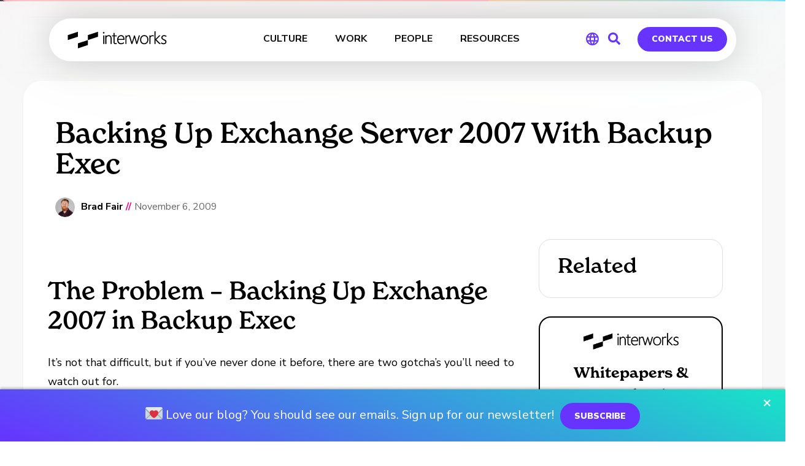

--- FILE ---
content_type: text/css;charset=utf-8
request_url: https://use.typekit.net/mgj8wax.css
body_size: 1000
content:
/*
 * The Typekit service used to deliver this font or fonts for use on websites
 * is provided by Adobe and is subject to these Terms of Use
 * http://www.adobe.com/products/eulas/tou_typekit. For font license
 * information, see the list below.
 *
 * new-spirit:
 *   - http://typekit.com/eulas/00000000000000007735c4b8
 *   - http://typekit.com/eulas/00000000000000007735c4ba
 *   - http://typekit.com/eulas/00000000000000007735c4bc
 *   - http://typekit.com/eulas/00000000000000007735c4be
 *   - http://typekit.com/eulas/00000000000000007735c4c0
 *   - http://typekit.com/eulas/0000000000000000775091b8
 *   - http://typekit.com/eulas/0000000000000000775091ba
 *   - http://typekit.com/eulas/0000000000000000775091bc
 *   - http://typekit.com/eulas/0000000000000000775091be
 *   - http://typekit.com/eulas/0000000000000000775091c0
 * new-spirit-condensed:
 *   - http://typekit.com/eulas/00000000000000007735c4b9
 *   - http://typekit.com/eulas/00000000000000007735c4bb
 *   - http://typekit.com/eulas/00000000000000007735c4c1
 *   - http://typekit.com/eulas/0000000000000000775091b7
 *   - http://typekit.com/eulas/0000000000000000775091bd
 *
 * © 2009-2026 Adobe Systems Incorporated. All Rights Reserved.
 */
/*{"last_published":"2025-01-15 18:46:48 UTC"}*/

@import url("https://p.typekit.net/p.css?s=1&k=mgj8wax&ht=tk&f=45691.45692.45693.45694.45695.53709.53710.53711.53712.53713.45696.45697.45700.53704.53707&a=84243722&app=typekit&e=css");

@font-face {
font-family:"new-spirit";
src:url("https://use.typekit.net/af/73dea6/00000000000000007735c4b8/30/l?primer=7cdcb44be4a7db8877ffa5c0007b8dd865b3bbc383831fe2ea177f62257a9191&fvd=n3&v=3") format("woff2"),url("https://use.typekit.net/af/73dea6/00000000000000007735c4b8/30/d?primer=7cdcb44be4a7db8877ffa5c0007b8dd865b3bbc383831fe2ea177f62257a9191&fvd=n3&v=3") format("woff"),url("https://use.typekit.net/af/73dea6/00000000000000007735c4b8/30/a?primer=7cdcb44be4a7db8877ffa5c0007b8dd865b3bbc383831fe2ea177f62257a9191&fvd=n3&v=3") format("opentype");
font-display:auto;font-style:normal;font-weight:300;font-stretch:normal;
}

@font-face {
font-family:"new-spirit";
src:url("https://use.typekit.net/af/69c2f9/00000000000000007735c4ba/30/l?primer=7cdcb44be4a7db8877ffa5c0007b8dd865b3bbc383831fe2ea177f62257a9191&fvd=n4&v=3") format("woff2"),url("https://use.typekit.net/af/69c2f9/00000000000000007735c4ba/30/d?primer=7cdcb44be4a7db8877ffa5c0007b8dd865b3bbc383831fe2ea177f62257a9191&fvd=n4&v=3") format("woff"),url("https://use.typekit.net/af/69c2f9/00000000000000007735c4ba/30/a?primer=7cdcb44be4a7db8877ffa5c0007b8dd865b3bbc383831fe2ea177f62257a9191&fvd=n4&v=3") format("opentype");
font-display:auto;font-style:normal;font-weight:400;font-stretch:normal;
}

@font-face {
font-family:"new-spirit";
src:url("https://use.typekit.net/af/de4bea/00000000000000007735c4bc/30/l?primer=7cdcb44be4a7db8877ffa5c0007b8dd865b3bbc383831fe2ea177f62257a9191&fvd=n5&v=3") format("woff2"),url("https://use.typekit.net/af/de4bea/00000000000000007735c4bc/30/d?primer=7cdcb44be4a7db8877ffa5c0007b8dd865b3bbc383831fe2ea177f62257a9191&fvd=n5&v=3") format("woff"),url("https://use.typekit.net/af/de4bea/00000000000000007735c4bc/30/a?primer=7cdcb44be4a7db8877ffa5c0007b8dd865b3bbc383831fe2ea177f62257a9191&fvd=n5&v=3") format("opentype");
font-display:auto;font-style:normal;font-weight:500;font-stretch:normal;
}

@font-face {
font-family:"new-spirit";
src:url("https://use.typekit.net/af/19f9aa/00000000000000007735c4be/30/l?primer=7cdcb44be4a7db8877ffa5c0007b8dd865b3bbc383831fe2ea177f62257a9191&fvd=n6&v=3") format("woff2"),url("https://use.typekit.net/af/19f9aa/00000000000000007735c4be/30/d?primer=7cdcb44be4a7db8877ffa5c0007b8dd865b3bbc383831fe2ea177f62257a9191&fvd=n6&v=3") format("woff"),url("https://use.typekit.net/af/19f9aa/00000000000000007735c4be/30/a?primer=7cdcb44be4a7db8877ffa5c0007b8dd865b3bbc383831fe2ea177f62257a9191&fvd=n6&v=3") format("opentype");
font-display:auto;font-style:normal;font-weight:600;font-stretch:normal;
}

@font-face {
font-family:"new-spirit";
src:url("https://use.typekit.net/af/5d8142/00000000000000007735c4c0/30/l?primer=7cdcb44be4a7db8877ffa5c0007b8dd865b3bbc383831fe2ea177f62257a9191&fvd=n7&v=3") format("woff2"),url("https://use.typekit.net/af/5d8142/00000000000000007735c4c0/30/d?primer=7cdcb44be4a7db8877ffa5c0007b8dd865b3bbc383831fe2ea177f62257a9191&fvd=n7&v=3") format("woff"),url("https://use.typekit.net/af/5d8142/00000000000000007735c4c0/30/a?primer=7cdcb44be4a7db8877ffa5c0007b8dd865b3bbc383831fe2ea177f62257a9191&fvd=n7&v=3") format("opentype");
font-display:auto;font-style:normal;font-weight:700;font-stretch:normal;
}

@font-face {
font-family:"new-spirit";
src:url("https://use.typekit.net/af/cc7e50/0000000000000000775091b8/30/l?primer=7cdcb44be4a7db8877ffa5c0007b8dd865b3bbc383831fe2ea177f62257a9191&fvd=i7&v=3") format("woff2"),url("https://use.typekit.net/af/cc7e50/0000000000000000775091b8/30/d?primer=7cdcb44be4a7db8877ffa5c0007b8dd865b3bbc383831fe2ea177f62257a9191&fvd=i7&v=3") format("woff"),url("https://use.typekit.net/af/cc7e50/0000000000000000775091b8/30/a?primer=7cdcb44be4a7db8877ffa5c0007b8dd865b3bbc383831fe2ea177f62257a9191&fvd=i7&v=3") format("opentype");
font-display:auto;font-style:italic;font-weight:700;font-stretch:normal;
}

@font-face {
font-family:"new-spirit";
src:url("https://use.typekit.net/af/f8de42/0000000000000000775091ba/30/l?primer=7cdcb44be4a7db8877ffa5c0007b8dd865b3bbc383831fe2ea177f62257a9191&fvd=i3&v=3") format("woff2"),url("https://use.typekit.net/af/f8de42/0000000000000000775091ba/30/d?primer=7cdcb44be4a7db8877ffa5c0007b8dd865b3bbc383831fe2ea177f62257a9191&fvd=i3&v=3") format("woff"),url("https://use.typekit.net/af/f8de42/0000000000000000775091ba/30/a?primer=7cdcb44be4a7db8877ffa5c0007b8dd865b3bbc383831fe2ea177f62257a9191&fvd=i3&v=3") format("opentype");
font-display:auto;font-style:italic;font-weight:300;font-stretch:normal;
}

@font-face {
font-family:"new-spirit";
src:url("https://use.typekit.net/af/301699/0000000000000000775091bc/30/l?primer=7cdcb44be4a7db8877ffa5c0007b8dd865b3bbc383831fe2ea177f62257a9191&fvd=i5&v=3") format("woff2"),url("https://use.typekit.net/af/301699/0000000000000000775091bc/30/d?primer=7cdcb44be4a7db8877ffa5c0007b8dd865b3bbc383831fe2ea177f62257a9191&fvd=i5&v=3") format("woff"),url("https://use.typekit.net/af/301699/0000000000000000775091bc/30/a?primer=7cdcb44be4a7db8877ffa5c0007b8dd865b3bbc383831fe2ea177f62257a9191&fvd=i5&v=3") format("opentype");
font-display:auto;font-style:italic;font-weight:500;font-stretch:normal;
}

@font-face {
font-family:"new-spirit";
src:url("https://use.typekit.net/af/dad9b9/0000000000000000775091be/30/l?primer=7cdcb44be4a7db8877ffa5c0007b8dd865b3bbc383831fe2ea177f62257a9191&fvd=i4&v=3") format("woff2"),url("https://use.typekit.net/af/dad9b9/0000000000000000775091be/30/d?primer=7cdcb44be4a7db8877ffa5c0007b8dd865b3bbc383831fe2ea177f62257a9191&fvd=i4&v=3") format("woff"),url("https://use.typekit.net/af/dad9b9/0000000000000000775091be/30/a?primer=7cdcb44be4a7db8877ffa5c0007b8dd865b3bbc383831fe2ea177f62257a9191&fvd=i4&v=3") format("opentype");
font-display:auto;font-style:italic;font-weight:400;font-stretch:normal;
}

@font-face {
font-family:"new-spirit";
src:url("https://use.typekit.net/af/d54bee/0000000000000000775091c0/30/l?primer=7cdcb44be4a7db8877ffa5c0007b8dd865b3bbc383831fe2ea177f62257a9191&fvd=i6&v=3") format("woff2"),url("https://use.typekit.net/af/d54bee/0000000000000000775091c0/30/d?primer=7cdcb44be4a7db8877ffa5c0007b8dd865b3bbc383831fe2ea177f62257a9191&fvd=i6&v=3") format("woff"),url("https://use.typekit.net/af/d54bee/0000000000000000775091c0/30/a?primer=7cdcb44be4a7db8877ffa5c0007b8dd865b3bbc383831fe2ea177f62257a9191&fvd=i6&v=3") format("opentype");
font-display:auto;font-style:italic;font-weight:600;font-stretch:normal;
}

@font-face {
font-family:"new-spirit-condensed";
src:url("https://use.typekit.net/af/65a6c0/00000000000000007735c4b9/30/l?primer=7cdcb44be4a7db8877ffa5c0007b8dd865b3bbc383831fe2ea177f62257a9191&fvd=n3&v=3") format("woff2"),url("https://use.typekit.net/af/65a6c0/00000000000000007735c4b9/30/d?primer=7cdcb44be4a7db8877ffa5c0007b8dd865b3bbc383831fe2ea177f62257a9191&fvd=n3&v=3") format("woff"),url("https://use.typekit.net/af/65a6c0/00000000000000007735c4b9/30/a?primer=7cdcb44be4a7db8877ffa5c0007b8dd865b3bbc383831fe2ea177f62257a9191&fvd=n3&v=3") format("opentype");
font-display:auto;font-style:normal;font-weight:300;font-stretch:normal;
}

@font-face {
font-family:"new-spirit-condensed";
src:url("https://use.typekit.net/af/61aee1/00000000000000007735c4bb/30/l?subset_id=2&fvd=n4&v=3") format("woff2"),url("https://use.typekit.net/af/61aee1/00000000000000007735c4bb/30/d?subset_id=2&fvd=n4&v=3") format("woff"),url("https://use.typekit.net/af/61aee1/00000000000000007735c4bb/30/a?subset_id=2&fvd=n4&v=3") format("opentype");
font-display:auto;font-style:normal;font-weight:400;font-stretch:normal;
}

@font-face {
font-family:"new-spirit-condensed";
src:url("https://use.typekit.net/af/899497/00000000000000007735c4c1/30/l?subset_id=2&fvd=n7&v=3") format("woff2"),url("https://use.typekit.net/af/899497/00000000000000007735c4c1/30/d?subset_id=2&fvd=n7&v=3") format("woff"),url("https://use.typekit.net/af/899497/00000000000000007735c4c1/30/a?subset_id=2&fvd=n7&v=3") format("opentype");
font-display:auto;font-style:normal;font-weight:700;font-stretch:normal;
}

@font-face {
font-family:"new-spirit-condensed";
src:url("https://use.typekit.net/af/5eaac4/0000000000000000775091b7/30/l?subset_id=2&fvd=i7&v=3") format("woff2"),url("https://use.typekit.net/af/5eaac4/0000000000000000775091b7/30/d?subset_id=2&fvd=i7&v=3") format("woff"),url("https://use.typekit.net/af/5eaac4/0000000000000000775091b7/30/a?subset_id=2&fvd=i7&v=3") format("opentype");
font-display:auto;font-style:italic;font-weight:700;font-stretch:normal;
}

@font-face {
font-family:"new-spirit-condensed";
src:url("https://use.typekit.net/af/c6039e/0000000000000000775091bd/30/l?subset_id=2&fvd=i4&v=3") format("woff2"),url("https://use.typekit.net/af/c6039e/0000000000000000775091bd/30/d?subset_id=2&fvd=i4&v=3") format("woff"),url("https://use.typekit.net/af/c6039e/0000000000000000775091bd/30/a?subset_id=2&fvd=i4&v=3") format("opentype");
font-display:auto;font-style:italic;font-weight:400;font-stretch:normal;
}

.tk-new-spirit { font-family: "new-spirit",serif; }
.tk-new-spirit-condensed { font-family: "new-spirit-condensed",serif; }
